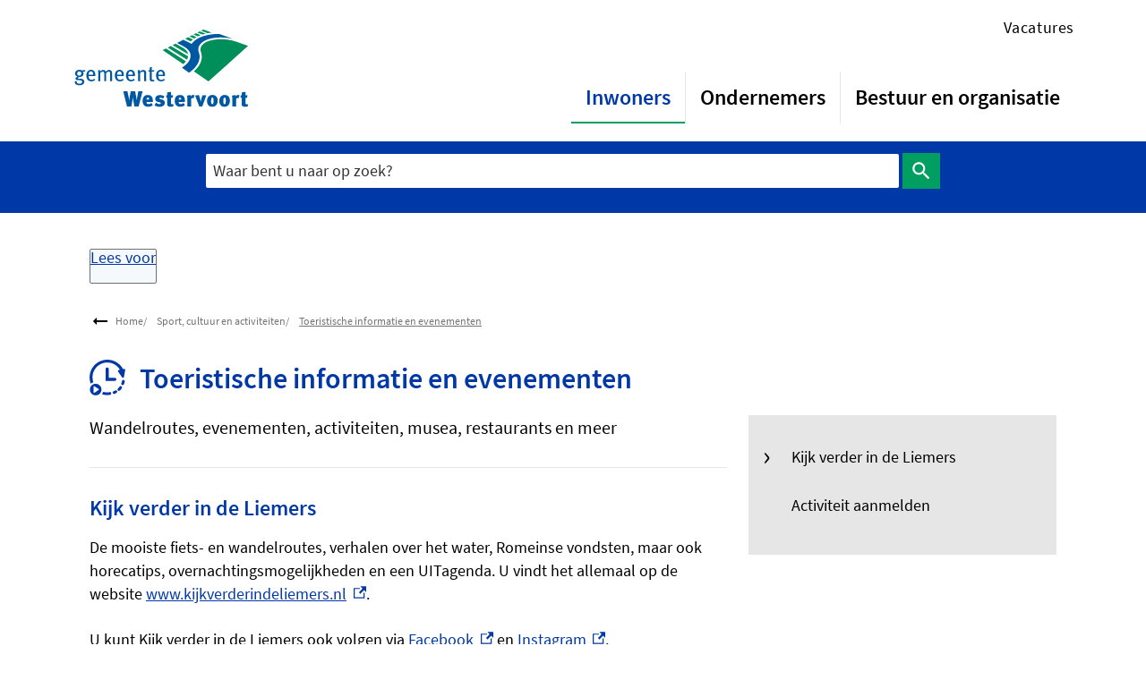

--- FILE ---
content_type: text/html; charset=utf-8
request_url: https://www.westervoort.nl/toeristische-informatie-en-evenementen
body_size: 9367
content:
<!DOCTYPE html><html lang="nl"><head><meta charSet="utf-8"/><meta name="viewport" content="width=device-width"/><link rel="shortcut icon" href="/images/favicon530e5acf04d57f4d.ico"/><title>Toeristische informatie en evenementen | Westervoort</title><meta name="description" content="Wandelroutes, evenementen, activiteiten, musea, restaurants en meer"/><meta property="og:title" content="Toeristische informatie en evenementen"/><meta property="og:type" content="Pagina"/><meta property="og:url" content="https://www.westervoort.nl/toeristische-informatie-en-evenementen"/><meta property="og:logo" content="https://www.westervoort.nl/images/logo9a6c132260d7c5d3.svg"/><meta property="og:image:width" content="1280"/><meta property="og:image:height" content="670"/><meta property="og:site_name" content="Westervoort"/><meta property="og:locale" content="nl"/><meta name="twitter:card" content="summary_large_image"/><meta name="twitter:title" content="Toeristische informatie en evenementen"/><meta name="twitter:description" content="Wandelroutes, evenementen, activiteiten, musea, restaurants en meer"/><link rel="dns-prefetch" href="//cdn1.readspeaker.com"/><link rel="prefetch" href="https://cdn1.readspeaker.com/script/13020/webReader/webReader.js?pids=wr"/><script>// Load Silktide script
var script = document.createElement('script');
script.src = 'https://analytics.silktide.com/f9455b59ec32f5586c9e43602a5dde12.js';
script.defer = true;
document.head.appendChild(script);

// Initialize Silktide
(function (s,i,l,k,y) {
  s[i] = s[i] || y;
  s[l] = s[l] || [];
  s[k] = function(e, p) { p = p || {}; p.event = e; p.time = Date.now(); s[l].push(p); };
  s[k]('page_load');
})(window, 'stConfig', 'stEvents', 'silktide', {});</script><meta name="next-head-count" content="9"/><link rel="preload" href="/_next/static/css/3a0523ecd1a05ffd.css" as="style"/><link rel="stylesheet" href="/_next/static/css/3a0523ecd1a05ffd.css" data-n-g=""/><noscript data-n-css=""></noscript><script defer="" nomodule="" src="/_next/static/chunks/polyfills-c67a75d1b6f99dc8.js"></script><script src="/_next/static/chunks/webpack-d9bff7b1e856b402.js" defer=""></script><script src="/_next/static/chunks/framework-4507e49ee810f60a.js" defer=""></script><script src="/_next/static/chunks/main-7dd36dfc939f95dd.js" defer=""></script><script src="/_next/static/chunks/pages/_app-fc6b0c7fff461812.js" defer=""></script><script src="/_next/static/chunks/17190-99c834aa44aeaf6d.js" defer=""></script><script src="/_next/static/chunks/pages/%5B...path%5D-53a03b82e94f4a48.js" defer=""></script><script src="/_next/static/e199983c/_buildManifest.js" defer=""></script><script src="/_next/static/e199983c/_ssgManifest.js" defer=""></script><style id="custom-server-side">html { visibility: hidden; }</style><div><style data-emotion="css "></style></div></head><body class=""><script type="application/javascript">performance.mark("body-start")</script><script type="application/javascript">performance.mark("main-start")</script><div id="__next" data-reactroot=""><div><a href="#main_content" class="skip-link-focus" tabindex="-1" aria-hidden="true">Overslaan en naar de inhoud gaan</a><a href="#main_content" class="skip-link" tabindex="0">Overslaan en naar de inhoud gaan</a><div><style>
.block_news_teaser ul li:not(:first-child) .MuiGrid-root.MuiGrid-item.MuiGrid-grid-sm-7 {
	align-items: baseline;
}
</style>
<style media="all and (min-width: 959.95px)">
    .block_news_teaser ul li .MuiTypography-h3 {
	display: flex;
	padding-inline: 1rem 0;
}
</style> </div><div class="jss1 page-type-task"><header class="jss5 hero-has-no-image hero-has-menu  header"><div class="jss17  wrapper"><div class="MuiToolbar-root MuiToolbar-regular jss7 css-2pwxtq"><div class="jss10 MuiBox-root css-0"><a class="MuiTypography-root MuiTypography-inherit MuiLink-root MuiLink-underlineHover undefined jss30 undefined css-zzkvfp" href="/" aria-current="false"><img src="/images/logo9a6c132260d7c5d3.svg" alt="Logo van Westervoort dat doorverwijst naar de homepage van Westervoort" width="200" height="92"/></a></div><div class="jss20 closed MuiBox-root css-1pi1f1i" id="navigation-container"><nav class="jss31 jss33 MuiBox-root css-0" role="navigation" aria-labelledby="primary-navigation" data-testid="navigation"><ul class="MuiList-root MuiList-padding jss36 jss40 css-1ontqvh" id="primary-navigation"><li class="MuiListItem-root MuiListItem-padding jss37 jss41 active css-dcs6zc"><a class="MuiTypography-root MuiTypography-inherit MuiLink-root MuiLink-underlineHover jss38 jss30 undefined css-zzkvfp" href="/inwoners" aria-current="false">Inwoners</a></li><li class="MuiListItem-root MuiListItem-padding jss37 jss41 not-active css-dcs6zc"><a class="MuiTypography-root MuiTypography-inherit MuiLink-root MuiLink-underlineHover jss38 jss30 undefined css-zzkvfp" href="/ondernemers" aria-current="false">Ondernemers</a></li><li class="MuiListItem-root MuiListItem-padding jss37 jss41 not-active css-dcs6zc"><a class="MuiTypography-root MuiTypography-inherit MuiLink-root MuiLink-underlineHover jss38 jss30 undefined css-zzkvfp" href="/bestuur-en-organisatie" aria-current="false">Bestuur en organisatie</a></li></ul></nav><nav class="jss31 jss34 MuiBox-root css-0" role="navigation" aria-labelledby="secondary-navigation" data-testid="navigation"><ul class="MuiList-root MuiList-padding jss36 jss42 css-1ontqvh" id="secondary-navigation"><li class="MuiListItem-root MuiListItem-padding jss37 jss43 not-active css-dcs6zc"><a class="MuiTypography-root MuiTypography-inherit MuiLink-root MuiLink-underlineHover jss38 jss30 undefined css-1v2r663" href="/werken-bij-de-gemeente" aria-current="false">Vacatures</a></li></ul></nav></div></div></div></header><section class="jss48 hero-image has-no-image MuiBox-root css-8atqhb" aria-label="Header image"><div class="MuiContainer-root MuiContainer-maxWidthSm jss50 search-container css-tf0dwy"><form class="jss53"><div class="visually-hidden" role="status" aria-live="polite"></div><div class="MuiAutocomplete-root jss54 MuiAutocomplete-fullWidth css-5xgjxw" aria-label="Zoekveld"><div class="MuiFormControl-root MuiFormControl-fullWidth MuiTextField-root jss62 css-feqhe6" data-testid="searchbox-input"><label class="MuiFormLabel-root MuiInputLabel-root MuiInputLabel-formControl MuiInputLabel-animated MuiInputLabel-shrink MuiInputLabel-sizeMedium MuiInputLabel-standard MuiFormLabel-colorPrimary MuiInputLabel-root MuiInputLabel-formControl MuiInputLabel-animated MuiInputLabel-shrink MuiInputLabel-sizeMedium MuiInputLabel-standard css-9mo1xg" data-shrink="true" for="fac-searchbox" id="fac-searchbox-label">Waar bent u naar op zoek?</label><div class="MuiInputBase-root MuiInput-root MuiInput-underline MuiInputBase-colorPrimary MuiInputBase-fullWidth MuiInputBase-formControl MuiAutocomplete-inputRoot css-1o8euvi"><input type="text" aria-invalid="false" autoComplete="off" id="fac-searchbox" placeholder="Waar bent u naar op zoek?" value="" class="MuiInputBase-input MuiInput-input MuiAutocomplete-input MuiAutocomplete-inputFocused css-mnn31" aria-autocomplete="both" aria-expanded="false" autoCapitalize="none" spellcheck="false" role="combobox"/></div></div></div><button class="MuiButtonBase-root MuiButton-root MuiButton-outlined MuiButton-outlinedPrimary MuiButton-sizeMedium MuiButton-outlinedSizeMedium MuiButton-colorPrimary MuiButton-root MuiButton-outlined MuiButton-outlinedPrimary MuiButton-sizeMedium MuiButton-outlinedSizeMedium MuiButton-colorPrimary jss63 css-1xt6ae0" tabindex="0" type="submit" data-testid="searchbox-button">Zoeken<span class="MuiButton-icon MuiButton-endIcon MuiButton-iconSizeMedium css-1n4a93h"><svg class="MuiSvgIcon-root MuiSvgIcon-fontSizeInherit css-1cw4hi4" focusable="false" aria-hidden="true" viewBox="0 0 24 24" data-testid="SearchIcon"><path d="M15.5 14h-.79l-.28-.27C15.41 12.59 16 11.11 16 9.5 16 5.91 13.09 3 9.5 3S3 5.91 3 9.5 5.91 16 9.5 16c1.61 0 3.09-.59 4.23-1.57l.27.28v.79l5 4.99L20.49 19zm-6 0C7.01 14 5 11.99 5 9.5S7.01 5 9.5 5 14 7.01 14 9.5 11.99 14 9.5 14"></path></svg></span></button></form></div></section><section class="jss65 read_speaker rs_skip" role="toolbar"><div id="readspeaker_button" class="jss66 rs_skip rsbtn rs_preserve container"><a class="rsbtn_play" rel="nofollow" title="Laat de tekst voorlezen met ReadSpeaker webReader" href="//app-eu.readspeaker.com/cgi-bin/rsent?customerid=13020&amp;lang=nl_nl&amp;readid=main_content&amp;url="><span class="rsbtn_left rsimg rspart"><span class="rsbtn_text"><span>Lees voor</span></span></span><span class="rsbtn_right rsimg rsplay rspart"></span></a></div></section><main id="main_content" class="jss17 jss4 page-type-task wrapper"><div id="breadcrumb-container"><ul class="jss67 breadcrumbs"><svg class="MuiSvgIcon-root MuiSvgIcon-fontSizeMedium jss72 css-vubbuv" focusable="false" aria-hidden="true" viewBox="0 0 24 24" data-testid="ArrowRightAltIcon"><path d="M16.01 11H4v2h12.01v3L20 12l-3.99-4z"></path></svg><li class="jss69"><a class="MuiTypography-root MuiTypography-inherit MuiLink-root MuiLink-underlineHover jss70 jss30 undefined css-zzkvfp" href="/" aria-current="false">Home</a></li><li class="jss69"><a class="MuiTypography-root MuiTypography-inherit MuiLink-root MuiLink-underlineHover jss70 jss30 undefined css-zzkvfp" href="/sport-cultuur-en-activiteiten" aria-current="false">Sport, cultuur en activiteiten</a></li><li class="jss69"><a href="#" class="jss70" aria-current="page">Toeristische informatie en evenementen</a></li></ul></div><h1 class="jss74"><svg xmlns="http://www.w3.org/2000/svg" width="1em" height="1em" viewBox="0 0 35.1 35.2" class="jss75 rs_skip" aria-hidden="true"><title>leisure icon</title><path fill="currentColor" d="M17.3 7.6c-.8 0-1.5.7-1.5 1.5v11.7h8.9c.8.1 1.5-.5 1.6-1.3s-.5-1.5-1.3-1.6h-6.2V9c-.1-.7-.7-1.4-1.5-1.4"></path><path fill="currentColor" d="m34 9-1.1.3C28.3.7 17.7-2.5 9.2 2.1 3.5 5.1 0 11 0 17.5c0 2.1.4 4.2 1.1 6.1.8-.6 1.6-1.1 2.6-1.4C1 14.6 5 6.3 12.5 3.6c6.5-2.3 13.8.3 17.3 6.3l-1.2.3c-.5.1-.8.7-.7 1.2 0 .1.1.2.1.3l4 5.7c.3.4 1 .5 1.4.2.2-.1.3-.3.4-.6l1.2-6.9c.1-.5-.3-1-.9-1.1 0-.1 0-.1-.1 0M19.8 31.9c-1.1.2-2.2.3-3.4.2-1 0-2-.2-3-.5l-.6 1.2-.6 1.2c1.3.5 2.6.7 4 .8h.8c1 0 2.1-.1 3.1-.2.8-.1 1.3-.8 1.1-1.6s-.6-1.2-1.4-1.1m5.4-1.6c-.5.3-1.1.6-1.7.8-.7.3-1 1.1-.7 1.8s1.1 1 1.8.7 1.3-.6 1.9-1 .9-1.2.5-1.8c-.3-.6-1.1-.8-1.8-.5m4.3-3.8c-.5.7-1 1.3-1.6 1.9-.5.5-.6 1.4-.1 1.9.3.3.6.4 1 .4.3 0 .7-.1.9-.3.8-.7 1.4-1.5 2-2.3.4-.6.3-1.5-.4-1.9-.5-.4-1.4-.3-1.8.3m4-6.6c-.7-.2-1.4.3-1.6 1-.2.8-.4 1.5-.7 2.3-.2.7.1 1.5.8 1.7.1.1.3.1.5.1.6 0 1.1-.4 1.3-.9.3-.8.6-1.7.8-2.6.1-.7-.4-1.4-1.1-1.6M6 23.7c-3.2 0-5.7 2.6-5.7 5.7s2.6 5.7 5.7 5.7 5.7-2.6 5.7-5.7-2.6-5.7-5.7-5.7m2.9 6-4 2.8c-.1.1-.2.1-.4.1-.4 0-.6-.3-.7-.6v-5.3c0-.4.3-.7.7-.6.1 0 .2 0 .3.1l4 2.5c.2.1.3.3.3.5s-.1.4-.2.5"></path></svg><span>Toeristische informatie en evenementen</span></h1><div class="MuiGrid2-root MuiGrid2-container MuiGrid2-direction-xs-row MuiGrid2-spacing-xs-3 css-v57kt1"><div class="MuiGrid2-root MuiGrid2-direction-xs-row MuiGrid2-grid-md-4 MuiGrid2-grid-xs-12 section-menu--right css-1qjamfd"><div class="jss77"><div class="jss17  wrapper"><ul class="section_menu_list closed"><li class="jss79"><a href="#section-605">Kijk verder in de Liemers</a></li><li class="jss79"><a href="#section-1932">Activiteit aanmelden</a></li></ul><svg class="MuiSvgIcon-root MuiSvgIcon-fontSizeMedium jss81 rs_skip css-vubbuv" focusable="false" aria-hidden="true" viewBox="0 0 24 24" data-testid="KeyboardArrowDownIcon"><path d="M7.41 8.59 12 13.17l4.59-4.58L18 10l-6 6-6-6z"></path></svg></div></div><div class="stickyTrigger jss78"></div></div><div class="MuiGrid2-root MuiGrid2-direction-xs-row MuiGrid2-grid-md-8 MuiGrid2-grid-xs-12 css-roa3a3"><div class="task-intro"><div class="intro-section-test-container"><div class="retain-text task-introduction"><div class="jss82 component-richtext">Wandelroutes, evenementen, activiteiten, musea, restaurants en meer</div></div></div></div><section class="jss83" id="section-605"><h2 class="jss84 section-title">Kijk verder in de Liemers</h2><div class="MuiGrid2-root MuiGrid2-container MuiGrid2-direction-xs-row MuiGrid2-spacing-xs-3 jss85 grid-image-update-order css-v57kt1"><div class="MuiGrid2-root MuiGrid2-direction-xs-row MuiGrid2-grid-xs-12 MuiGrid2-grid-sm-12 css-1goqavo" data-testid="grid-item-text"><div class="jss82 component-richtext"><p>De mooiste fiets- en wandelroutes, verhalen over het water, Romeinse vondsten, maar ook horecatips, overnachtingsmogelijkheden en een UITagenda. U vindt het allemaal op de website <a class="MuiTypography-root MuiTypography-inherit MuiLink-root MuiLink-underlineHover undefined jss30 undefined css-zzkvfp" href="https://eur05.safelinks.protection.outlook.com/?url=http%3A%2F%2Fwww.kijkverderindeliemers.nl%2F&amp;data=05%7C01%7CJ.Regouin%401stroom.nl%7Cf708537f60084fe5ccb208db5b78798d%7Ce594712132a14cdf914abe3f48c85097%7C0%7C0%7C638204345218927763%7CUnknown%7CTWFpbGZsb3d8eyJWIjoiMC4wLjAwMDAiLCJQIjoiV2luMzIiLCJBTiI6Ik1haWwiLCJXVCI6Mn0%3D%7C3000%7C%7C%7C&amp;sdata=3FKauqmbnzC7%2FjBcjKZvF71LM%2FwjLqYrVLDgYLHHNpY%3D&amp;reserved=0" aria-label="www.kijkverderindeliemers.nl, externe link" aria-current="false">www.kijkverderindeliemers.nl<span class="external-link-container"><svg xmlns="http://www.w3.org/2000/svg" class="external-link-icon MuiSvgIcon-root" viewBox="0 0 24 24" width="1em" height="1em"><title>Externe link icoon</title><path fill="currentColor" d="M21 13v10H0V4h12v2H2v15h17v-8zm3-12H13.01l4.04 4-6.98 7.07 2.83 2.83 6.97-7.07L24 12z" shape-rendering="geometricPrecision"></path></svg></span></a>.</p><p>U kunt Kijk verder in de Liemers ook volgen via <a class="MuiTypography-root MuiTypography-inherit MuiLink-root MuiLink-underlineHover undefined jss30 undefined css-zzkvfp" href="https://eur05.safelinks.protection.outlook.com/?url=https%3A%2F%2Fwww.facebook.com%2Fkijkverderindeliemers&amp;data=05%7C01%7CJ.Regouin%401stroom.nl%7Cf708537f60084fe5ccb208db5b78798d%7Ce594712132a14cdf914abe3f48c85097%7C0%7C0%7C638204345218927763%7CUnknown%7CTWFpbGZsb3d8eyJWIjoiMC4wLjAwMDAiLCJQIjoiV2luMzIiLCJBTiI6Ik1haWwiLCJXVCI6Mn0%3D%7C3000%7C%7C%7C&amp;sdata=IAQ%2FoJNN5VKqig5NNikl0JqI9MSkuPqqfaC3lYCfTgQ%3D&amp;reserved=0" aria-label="Facebook, externe link" aria-current="false">Facebook<span class="external-link-container"><svg xmlns="http://www.w3.org/2000/svg" class="external-link-icon MuiSvgIcon-root" viewBox="0 0 24 24" width="1em" height="1em"><title>Externe link icoon</title><path fill="currentColor" d="M21 13v10H0V4h12v2H2v15h17v-8zm3-12H13.01l4.04 4-6.98 7.07 2.83 2.83 6.97-7.07L24 12z" shape-rendering="geometricPrecision"></path></svg></span></a> en <a class="MuiTypography-root MuiTypography-inherit MuiLink-root MuiLink-underlineHover undefined jss30 undefined css-zzkvfp" href="https://eur05.safelinks.protection.outlook.com/?url=https%3A%2F%2Fwww.instagram.com%2Fkijkverderindeliemers.nl%2F&amp;data=05%7C01%7CJ.Regouin%401stroom.nl%7Cf708537f60084fe5ccb208db5b78798d%7Ce594712132a14cdf914abe3f48c85097%7C0%7C0%7C638204345218927763%7CUnknown%7CTWFpbGZsb3d8eyJWIjoiMC4wLjAwMDAiLCJQIjoiV2luMzIiLCJBTiI6Ik1haWwiLCJXVCI6Mn0%3D%7C3000%7C%7C%7C&amp;sdata=MwfA%2BqaR5G9ywexydhDt1dz4lJGjAVY5ZVbXoeO37To%3D&amp;reserved=0" aria-label="Instagram, externe link" aria-current="false">Instagram<span class="external-link-container"><svg xmlns="http://www.w3.org/2000/svg" class="external-link-icon MuiSvgIcon-root" viewBox="0 0 24 24" width="1em" height="1em"><title>Externe link icoon</title><path fill="currentColor" d="M21 13v10H0V4h12v2H2v15h17v-8zm3-12H13.01l4.04 4-6.98 7.07 2.83 2.83 6.97-7.07L24 12z" shape-rendering="geometricPrecision"></path></svg></span></a>.</p></div></div></div></section><section class="jss83" id="section-1932"><h2 class="jss84 section-title">Activiteit aanmelden</h2><div class="MuiGrid2-root MuiGrid2-container MuiGrid2-direction-xs-row MuiGrid2-spacing-xs-3 jss85 grid-image-update-order css-v57kt1"><div class="MuiGrid2-root MuiGrid2-direction-xs-row MuiGrid2-grid-xs-12 MuiGrid2-grid-sm-12 css-1goqavo" data-testid="grid-item-text"><div class="jss82 component-richtext"><p>Op de Zuidelijke Parallelweg, ter hoogte van het station, staat een lichtkrant voor de aankondiging van activiteiten en evenementen in Westervoort. Wilt u een activiteit aanmelden? Dit kan via <a class="MuiTypography-root MuiTypography-inherit MuiLink-root MuiLink-underlineHover undefined jss30 undefined css-zzkvfp" href="https://formulieren.westervoort.nl/activiteit-voor-de-lichtkrant-melden/startpagina" aria-label="dit formulier, externe link" aria-current="false">dit formulier<span class="external-link-container"><svg xmlns="http://www.w3.org/2000/svg" class="external-link-icon MuiSvgIcon-root" viewBox="0 0 24 24" width="1em" height="1em"><title>Externe link icoon</title><path fill="currentColor" d="M21 13v10H0V4h12v2H2v15h17v-8zm3-12H13.01l4.04 4-6.98 7.07 2.83 2.83 6.97-7.07L24 12z" shape-rendering="geometricPrecision"></path></svg></span></a>.</p></div></div></div></section></div></div></main><div class="gm-sidebar"></div><footer class="jss88"><div class="jss17  wrapper"><div class="MuiGrid-root MuiGrid-container jss89 css-1d3bbye" data-testid="footer-grid"><div class="jss90"><div class="jss82 component-richtext"><div class="pt pt--text">

<div class="text-long"><h2>Afspraak maken</h2><p>U bent welkom in het gemeentehuis. Wij helpen u graag goed. Daarom werken wij alleen op <a class="MuiTypography-root MuiTypography-inherit MuiLink-root MuiLink-underlineHover undefined jss30 undefined css-zzkvfp" href="https://westervoort.mijnafspraakmaken.nl/" aria-label="afspraak, externe link" aria-current="false">afspraak<span class="external-link-container"><svg xmlns="http://www.w3.org/2000/svg" class="external-link-icon MuiSvgIcon-root" viewBox="0 0 24 24" width="1em" height="1em"><title>Externe link icoon</title><path fill="currentColor" d="M21 13v10H0V4h12v2H2v15h17v-8zm3-12H13.01l4.04 4-6.98 7.07 2.83 2.83 6.97-7.07L24 12z" shape-rendering="geometricPrecision"></path></svg></span></a>.</p><p>Het gemeentehuis is dagelijks geopend en dit zijn de openingstijden:</p><ul><li>Maandag t/m donderdag: 8.00 - 12.00 uur <br/>en van 13.00 - 16.00 uur</li><li>Vrijdag: 8.00 -12.00 uur</li><li>Hiernaast op de maandagavond, in de oneven weken, van 18.00 - 20.00 uur.</li></ul></div>
</div></div></div><div class="jss90"><div class="jss82 component-richtext"><div class="pt pt--text">

<div class="text-long"><h2>Neem contact met ons op</h2><p>Heeft u een vraag of opmerking? Vul het <a class="MuiTypography-root MuiTypography-inherit MuiLink-root MuiLink-underlineHover undefined jss30 undefined css-zzkvfp" href="https://formulieren.westervoort.nl/contactformulier/" aria-label="contactformulier, externe link" aria-current="false">contactformulier<span class="external-link-container"><svg xmlns="http://www.w3.org/2000/svg" class="external-link-icon MuiSvgIcon-root" viewBox="0 0 24 24" width="1em" height="1em"><title>Externe link icoon</title><path fill="currentColor" d="M21 13v10H0V4h12v2H2v15h17v-8zm3-12H13.01l4.04 4-6.98 7.07 2.83 2.83 6.97-7.07L24 12z" shape-rendering="geometricPrecision"></path></svg></span></a> in.</p><h2>Bereikbaarheid KlantContactCentrum</h2><ul><li>Maandag t/m donderdag: 8.00 - 16.00 uur</li><li>Vrijdag: 8.00 - 12.30 uur</li><li>Telefoon: <a class="MuiTypography-root MuiTypography-inherit MuiLink-root MuiLink-underlineHover undefined jss30 undefined css-zzkvfp" href="tel:0263179911" aria-current="false">(026) 317 99 11</a></li><li>WhatsApp: <a class="MuiTypography-root MuiTypography-inherit MuiLink-root MuiLink-underlineHover undefined jss30 undefined css-zzkvfp" href="https://api.whatsapp.com/send?phone=31631961483" aria-label="(06) 31 96 14 83, externe link" aria-current="false">(06) 31 96 14 83<span class="external-link-container"><svg xmlns="http://www.w3.org/2000/svg" class="external-link-icon MuiSvgIcon-root" viewBox="0 0 24 24" width="1em" height="1em"><title>Externe link icoon</title><path fill="currentColor" d="M21 13v10H0V4h12v2H2v15h17v-8zm3-12H13.01l4.04 4-6.98 7.07 2.83 2.83 6.97-7.07L24 12z" shape-rendering="geometricPrecision"></path></svg></span></a></li></ul><h2> Bereikbaarheid Sociaal Loket</h2><ul><li>Maandag t/m vrijdag: 8.30 - 12.30 uur</li></ul></div>
</div></div></div><div class="jss90"><div class="jss82 component-richtext"><div class="pt pt--text">

<div class="text-long"><h2>Bezoekadres</h2><p>Dorpsplein 1<br/>6931 CZ Westervoort</p><h2>Postadres</h2><p>Postbus 40<br/>6930 AA Westervoort</p><h2>E-mailadres</h2><p><a class="MuiTypography-root MuiTypography-inherit MuiLink-root MuiLink-underlineHover undefined jss30 undefined css-zzkvfp" href="mailto:gemeente@westervoort.nl" aria-current="false">gemeente@westervoort.nl</a></p><h2>Telefoonnummer </h2><p>(026) 317 99 11</p><p>Blijf op de hoogte en volg ons online</p></div>
</div></div><div class="jss95"><h2 class="MuiTypography-root MuiTypography-h2 css-1d6bxcd">We zijn ook bereikbaar via</h2><ul class="jss91" data-testid="social-links"><li class="jss92"><a class="MuiTypography-root MuiTypography-inherit MuiLink-root MuiLink-underlineHover jss93 social-link--facebook jss30 undefined css-zzkvfp" href="https://www.facebook.com/GemeenteWestervoort" aria-label="Facebook, externe link" aria-current="false"><svg class="MuiSvgIcon-root MuiSvgIcon-fontSizeMedium css-vubbuv" focusable="false" aria-hidden="true" viewBox="0 0 24 24" data-testid="FacebookIcon"><path d="M5 3h14a2 2 0 0 1 2 2v14a2 2 0 0 1-2 2H5a2 2 0 0 1-2-2V5a2 2 0 0 1 2-2m13 2h-2.5A3.5 3.5 0 0 0 12 8.5V11h-2v3h2v7h3v-7h3v-3h-3V9a1 1 0 0 1 1-1h2V5z"></path></svg><span class="jss94">Facebook</span><span class="external-link-container"><svg xmlns="http://www.w3.org/2000/svg" class="external-link-icon MuiSvgIcon-root" viewBox="0 0 24 24" width="1em" height="1em"><title>Externe link icoon</title><path fill="currentColor" d="M21 13v10H0V4h12v2H2v15h17v-8zm3-12H13.01l4.04 4-6.98 7.07 2.83 2.83 6.97-7.07L24 12z" shape-rendering="geometricPrecision"></path></svg></span></a></li><li class="jss92"><a class="MuiTypography-root MuiTypography-inherit MuiLink-root MuiLink-underlineHover jss93 social-link--twitter jss30 undefined css-zzkvfp" href="https://twitter.com/Westervoort" aria-label="X, externe link" aria-current="false"><svg aria-hidden="true" class="MuiSvgIcon-root" viewBox="0 0 40 40" width="1em" height="1em"><path fill="currentColor" d="M22.86 17.7 34.03 5h-2.65l-9.7 11.03L13.93 5H5l11.71 16.68L5 35h2.65l10.24-11.65L26.07 35H35M8.6 6.95h4.07l18.7 26.2h-4.06"></path></svg><span class="jss94">X</span><span class="external-link-container"><svg xmlns="http://www.w3.org/2000/svg" class="external-link-icon MuiSvgIcon-root" viewBox="0 0 24 24" width="1em" height="1em"><title>Externe link icoon</title><path fill="currentColor" d="M21 13v10H0V4h12v2H2v15h17v-8zm3-12H13.01l4.04 4-6.98 7.07 2.83 2.83 6.97-7.07L24 12z" shape-rendering="geometricPrecision"></path></svg></span></a></li><li class="jss92"><a class="MuiTypography-root MuiTypography-inherit MuiLink-root MuiLink-underlineHover jss93 social-link--linkedin jss30 undefined css-zzkvfp" href="https://nl.linkedin.com/company/gemeente-westervoort" aria-label="LinkedIn, externe link" aria-current="false"><svg class="MuiSvgIcon-root MuiSvgIcon-fontSizeMedium css-vubbuv" focusable="false" aria-hidden="true" viewBox="0 0 24 24" data-testid="LinkedInIcon"><path d="M19 3a2 2 0 0 1 2 2v14a2 2 0 0 1-2 2H5a2 2 0 0 1-2-2V5a2 2 0 0 1 2-2h14m-.5 15.5v-5.3a3.26 3.26 0 0 0-3.26-3.26c-.85 0-1.84.52-2.32 1.3v-1.11h-2.79v8.37h2.79v-4.93c0-.77.62-1.4 1.39-1.4a1.4 1.4 0 0 1 1.4 1.4v4.93h2.79M6.88 8.56a1.68 1.68 0 0 0 1.68-1.68c0-.93-.75-1.69-1.68-1.69a1.69 1.69 0 0 0-1.69 1.69c0 .93.76 1.68 1.69 1.68m1.39 9.94v-8.37H5.5v8.37h2.77z"></path></svg><span class="jss94">LinkedIn</span><span class="external-link-container"><svg xmlns="http://www.w3.org/2000/svg" class="external-link-icon MuiSvgIcon-root" viewBox="0 0 24 24" width="1em" height="1em"><title>Externe link icoon</title><path fill="currentColor" d="M21 13v10H0V4h12v2H2v15h17v-8zm3-12H13.01l4.04 4-6.98 7.07 2.83 2.83 6.97-7.07L24 12z" shape-rendering="geometricPrecision"></path></svg></span></a></li><li class="jss92"><a class="MuiTypography-root MuiTypography-inherit MuiLink-root MuiLink-underlineHover jss93 social-link--youtube jss30 undefined css-zzkvfp" href="https://www.youtube.com/channel/UCNlAi4CRsJrP2E0yFN2EbDw" aria-label="YouTube, externe link" aria-current="false"><svg class="MuiSvgIcon-root MuiSvgIcon-fontSizeMedium css-vubbuv" focusable="false" aria-hidden="true" viewBox="0 0 24 24" data-testid="YouTubeIcon"><path d="M10 15l5.19-3L10 9v6m11.56-7.83c.13.47.22 1.1.28 1.9.07.8.1 1.49.1 2.09L22 12c0 2.19-.16 3.8-.44 4.83-.25.9-.83 1.48-1.73 1.73-.47.13-1.33.22-2.65.28-1.3.07-2.49.1-3.59.1L12 19c-4.19 0-6.8-.16-7.83-.44-.9-.25-1.48-.83-1.73-1.73-.13-.47-.22-1.1-.28-1.9-.07-.8-.1-1.49-.1-2.09L2 12c0-2.19.16-3.8.44-4.83.25-.9.83-1.48 1.73-1.73.47-.13 1.33-.22 2.65-.28 1.3-.07 2.49-.1 3.59-.1L12 5c4.19 0 6.8.16 7.83.44.9.25 1.48.83 1.73 1.73z"></path></svg><span class="jss94">YouTube</span><span class="external-link-container"><svg xmlns="http://www.w3.org/2000/svg" class="external-link-icon MuiSvgIcon-root" viewBox="0 0 24 24" width="1em" height="1em"><title>Externe link icoon</title><path fill="currentColor" d="M21 13v10H0V4h12v2H2v15h17v-8zm3-12H13.01l4.04 4-6.98 7.07 2.83 2.83 6.97-7.07L24 12z" shape-rendering="geometricPrecision"></path></svg></span></a></li><li class="jss92"><a class="MuiTypography-root MuiTypography-inherit MuiLink-root MuiLink-underlineHover jss93 social-link--instagram jss30 undefined css-zzkvfp" href="https://www.instagram.com/gemeente_westervoort/" aria-label="Instagram, externe link" aria-current="false"><svg class="MuiSvgIcon-root MuiSvgIcon-fontSizeMedium css-vubbuv" focusable="false" aria-hidden="true" viewBox="0 0 24 24" data-testid="InstagramIcon"><path d="M7.8 2h8.4C19.4 2 22 4.6 22 7.8v8.4a5.8 5.8 0 0 1-5.8 5.8H7.8C4.6 22 2 19.4 2 16.2V7.8A5.8 5.8 0 0 1 7.8 2m-.2 2A3.6 3.6 0 0 0 4 7.6v8.8C4 18.39 5.61 20 7.6 20h8.8a3.6 3.6 0 0 0 3.6-3.6V7.6C20 5.61 18.39 4 16.4 4H7.6m9.65 1.5a1.25 1.25 0 0 1 1.25 1.25A1.25 1.25 0 0 1 17.25 8 1.25 1.25 0 0 1 16 6.75a1.25 1.25 0 0 1 1.25-1.25M12 7a5 5 0 0 1 5 5 5 5 0 0 1-5 5 5 5 0 0 1-5-5 5 5 0 0 1 5-5m0 2a3 3 0 0 0-3 3 3 3 0 0 0 3 3 3 3 0 0 0 3-3 3 3 0 0 0-3-3z"></path></svg><span class="jss94">Instagram</span><span class="external-link-container"><svg xmlns="http://www.w3.org/2000/svg" class="external-link-icon MuiSvgIcon-root" viewBox="0 0 24 24" width="1em" height="1em"><title>Externe link icoon</title><path fill="currentColor" d="M21 13v10H0V4h12v2H2v15h17v-8zm3-12H13.01l4.04 4-6.98 7.07 2.83 2.83 6.97-7.07L24 12z" shape-rendering="geometricPrecision"></path></svg></span></a></li></ul></div></div></div><div class="jss96"><div class="jss97"><nav class="jss31 jss32 MuiBox-root css-0" role="navigation" aria-labelledby="footer-navigation" data-testid="navigation"><ul class="MuiList-root MuiList-padding jss36 jss99 css-1ontqvh" id="footer-navigation"><li class="MuiListItem-root MuiListItem-padding jss37 jss100 not-active css-dcs6zc"><a class="MuiTypography-root MuiTypography-inherit MuiLink-root MuiLink-underlineHover jss38 jss30 undefined css-1iptdx1" href="/cookies" aria-current="false">Cookies</a></li><li class="MuiListItem-root MuiListItem-padding jss37 jss100 not-active css-dcs6zc"><a class="MuiTypography-root MuiTypography-inherit MuiLink-root MuiLink-underlineHover jss38 jss30 undefined css-1iptdx1" href="/digitale-toegankelijkheid" aria-current="false">Digitale toegankelijkheid</a></li><li class="MuiListItem-root MuiListItem-padding jss37 jss100 not-active css-dcs6zc"><a class="MuiTypography-root MuiTypography-inherit MuiLink-root MuiLink-underlineHover jss38 jss30 undefined css-1iptdx1" href="/privacy" aria-current="false">Privacy</a></li><li class="MuiListItem-root MuiListItem-padding jss37 jss100 not-active css-dcs6zc"><a class="MuiTypography-root MuiTypography-inherit MuiLink-root MuiLink-underlineHover jss38 jss30 undefined css-1iptdx1" href="/proclaimer" aria-current="false">Proclaimer</a></li><li class="MuiListItem-root MuiListItem-padding jss37 jss100 not-active css-dcs6zc"><a class="MuiTypography-root MuiTypography-inherit MuiLink-root MuiLink-underlineHover jss38 jss30 undefined css-1iptdx1" href="/responsible-disclosure" aria-current="false">Responsible disclosure</a></li></ul></nav></div><div class="jss98" data-testid="copyright">© <!-- -->2026 Westervoort</div></div></div></footer></div><script src="https://cdn1.readspeaker.com/script/13020/webReader/webReader.js?pids=wr"></script><div><script async src="https://siteimproveanalytics.com/js/siteanalyze_6165376.js"></script></div></div></div><script type="application/javascript">performance.mark("main-end")</script><script type="application/javascript">performance.mark("next-scripts-body-start")</script><script id="__NEXT_DATA__" type="application/json">{"props":{"pageProps":{"page":{"theme":"","logo":null,"deepl":{"__typename":"DeepL","enabled":null},"expoints":{"__typename":"Expoints","enabled":null,"key":null,"customerId":null,"testMode":null},"metatags":[],"languages":[{"__typename":"Language","label":"Nederlands","langcode":"nl"}],"siteName":"Westervoort","welcomeText":null,"menu":{"__typename":"HeaderMenu","id":"dvg-header","name":"Header","items":[{"__typename":"MenuItem","description":"Vacatures en informatie over de gemeente als werkgever","icon":"dvg_task_icons-icon-default","label":"Vacatures","url":"/werken-bij-de-gemeente"}]},"headerButton":{"__typename":"Link","label":"","url":""},"frequentlyVisitedMenu":null,"search":{"__typename":"SearchBox","label":"Zoeken","placeholder":"Waar bent u naar op zoek?"},"topTasksMenu":{"__typename":"TopTasksMenu","id":"dvg-top-tasks","activeTrail":[{"__typename":"TrailItem","label":"Inwoners","url":"/inwoners"},{"__typename":"TrailItem","label":"Sport, cultuur en activiteiten","url":"/sport-cultuur-en-activiteiten"},{"__typename":"TrailItem","label":"Toeristische informatie en evenementen","url":"/toeristische-informatie-en-evenementen"}],"items":[{"__typename":"MenuItem","id":114,"label":"Inwoners","url":"/inwoners"},{"__typename":"MenuItem","id":2,"label":"Ondernemers","url":"/ondernemers"},{"__typename":"MenuItem","id":3,"label":"Bestuur en organisatie","url":"/bestuur-en-organisatie"}]},"bodyTopScriptEmbeds":"\u003cstyle\u003e\r\n.block_news_teaser ul li:not(:first-child) .MuiGrid-root.MuiGrid-item.MuiGrid-grid-sm-7 {\r\n\talign-items: baseline;\r\n}\r\n\u003c/style\u003e\r\n\u003cstyle media=\"all and (min-width: 959.95px)\"\u003e\r\n    .block_news_teaser ul li .MuiTypography-h3 {\r\n\tdisplay: flex;\r\n\tpadding-inline: 1rem 0;\r\n}\r\n\u003c/style\u003e ","scriptEmbeds":"// Load Silktide script\nvar script = document.createElement('script');\nscript.src = 'https://analytics.silktide.com/f9455b59ec32f5586c9e43602a5dde12.js';\nscript.defer = true;\ndocument.head.appendChild(script);\n\n// Initialize Silktide\n(function (s,i,l,k,y) {\n  s[i] = s[i] || y;\n  s[l] = s[l] || [];\n  s[k] = function(e, p) { p = p || {}; p.event = e; p.time = Date.now(); s[l].push(p); };\n  s[k]('page_load');\n})(window, 'stConfig', 'stEvents', 'silktide', {});","__typename":"Task","redirect":[{"__typename":"Redirect","destination":"/toeristische-informatie-en-evenementen","source":"/node/172"}],"id":172,"path":"/toeristische-informatie-en-evenementen","title":"Toeristische informatie en evenementen","metaDescription":"Wandelroutes, evenementen, activiteiten, musea, restaurants en meer","metaTitleText":null,"metaDescriptionText":null,"summaryShort":"Wandelroutes, evenementen, activiteiten, musea, restaurants en meer","summaryIntroductory":"Wandelroutes, evenementen, activiteiten, musea, restaurants en meer","excludedFromSearch":false,"customEmbedScript":null,"icon":"dvg_social_map_icons-icon-leisure","image":[],"breadcrumb":[{"__typename":"Link","label":"Home","url":"/"},{"__typename":"Link","label":"Sport, cultuur en activiteiten","url":"/sport-cultuur-en-activiteiten"},{"__typename":"Link","label":"Toeristische informatie en evenementen","url":null}],"cta":[],"relatedContent":[],"banner":[],"chatEmbedSettings":{"__typename":"ChatEmbedSettings","custom":"","usage":1},"sectionContent":[{"__typename":"ParagraphSectionContent","id":605,"title":"Kijk verder in de Liemers","content":[{"__typename":"ParagraphTextAndImage","id":604,"text":"\u003cp\u003eDe mooiste fiets- en wandelroutes, verhalen over het water, Romeinse vondsten, maar ook horecatips, overnachtingsmogelijkheden en een UITagenda. U vindt het allemaal op de website \u003ca href=\"https://eur05.safelinks.protection.outlook.com/?url=http%3A%2F%2Fwww.kijkverderindeliemers.nl%2F\u0026amp;data=05%7C01%7CJ.Regouin%401stroom.nl%7Cf708537f60084fe5ccb208db5b78798d%7Ce594712132a14cdf914abe3f48c85097%7C0%7C0%7C638204345218927763%7CUnknown%7CTWFpbGZsb3d8eyJWIjoiMC4wLjAwMDAiLCJQIjoiV2luMzIiLCJBTiI6Ik1haWwiLCJXVCI6Mn0%3D%7C3000%7C%7C%7C\u0026amp;sdata=3FKauqmbnzC7%2FjBcjKZvF71LM%2FwjLqYrVLDgYLHHNpY%3D\u0026amp;reserved=0\"\u003ewww.kijkverderindeliemers.nl\u003c/a\u003e.\u003c/p\u003e\u003cp\u003eU kunt Kijk verder in de Liemers ook volgen via \u003ca href=\"https://eur05.safelinks.protection.outlook.com/?url=https%3A%2F%2Fwww.facebook.com%2Fkijkverderindeliemers\u0026amp;data=05%7C01%7CJ.Regouin%401stroom.nl%7Cf708537f60084fe5ccb208db5b78798d%7Ce594712132a14cdf914abe3f48c85097%7C0%7C0%7C638204345218927763%7CUnknown%7CTWFpbGZsb3d8eyJWIjoiMC4wLjAwMDAiLCJQIjoiV2luMzIiLCJBTiI6Ik1haWwiLCJXVCI6Mn0%3D%7C3000%7C%7C%7C\u0026amp;sdata=IAQ%2FoJNN5VKqig5NNikl0JqI9MSkuPqqfaC3lYCfTgQ%3D\u0026amp;reserved=0\"\u003eFacebook\u003c/a\u003e en \u003ca href=\"https://eur05.safelinks.protection.outlook.com/?url=https%3A%2F%2Fwww.instagram.com%2Fkijkverderindeliemers.nl%2F\u0026amp;data=05%7C01%7CJ.Regouin%401stroom.nl%7Cf708537f60084fe5ccb208db5b78798d%7Ce594712132a14cdf914abe3f48c85097%7C0%7C0%7C638204345218927763%7CUnknown%7CTWFpbGZsb3d8eyJWIjoiMC4wLjAwMDAiLCJQIjoiV2luMzIiLCJBTiI6Ik1haWwiLCJXVCI6Mn0%3D%7C3000%7C%7C%7C\u0026amp;sdata=MwfA%2BqaR5G9ywexydhDt1dz4lJGjAVY5ZVbXoeO37To%3D\u0026amp;reserved=0\"\u003eInstagram\u003c/a\u003e.\u003c/p\u003e","image":[],"image_style":"cropped","position":"above"}]},{"__typename":"ParagraphSectionContent","id":1932,"title":"Activiteit aanmelden","content":[{"__typename":"ParagraphTextAndImage","id":1931,"text":"\u003cp\u003eOp de Zuidelijke Parallelweg, ter hoogte van het station, staat een lichtkrant voor de aankondiging van activiteiten en evenementen in Westervoort. Wilt u een activiteit aanmelden? Dit kan via \u003ca href=\"https://formulieren.westervoort.nl/activiteit-voor-de-lichtkrant-melden/startpagina\"\u003edit formulier\u003c/a\u003e.\u003c/p\u003e","image":[],"image_style":"cropped","position":"above"}]}],"readSpeaker":{"__typename":"ReadSpeakerSettings","accountId":"13020"},"tolkie":{"__typename":"TolkieSettings","enabled":false,"token":"","state":"separateButtons"},"notifications":[],"footer":{"__typename":"Footer","siteName":"Westervoort","column":[{"__typename":"FooterColumn","content":"\u003cdiv class=\"pt pt--text\"\u003e\n\n\u003cdiv class=\"text-long\"\u003e\u003ch2\u003eAfspraak maken\u003c/h2\u003e\u003cp\u003eU bent welkom in het gemeentehuis. Wij helpen u graag goed. Daarom werken wij alleen op \u003ca href=\"https://westervoort.mijnafspraakmaken.nl/\"\u003eafspraak\u003c/a\u003e.\u003c/p\u003e\u003cp\u003eHet gemeentehuis is dagelijks geopend en dit zijn de openingstijden:\u003c/p\u003e\u003cul\u003e\u003cli\u003eMaandag t/m donderdag: 8.00 - 12.00 uur\u0026nbsp;\u003cbr\u003een van 13.00 - 16.00 uur\u003c/li\u003e\u003cli\u003eVrijdag: 8.00 -12.00 uur\u003c/li\u003e\u003cli\u003eHiernaast op de maandagavond, in de oneven weken, van 18.00 - 20.00 uur.\u003c/li\u003e\u003c/ul\u003e\u003c/div\u003e\n\u003c/div\u003e"},{"__typename":"FooterColumn","content":"\u003cdiv class=\"pt pt--text\"\u003e\n\n\u003cdiv class=\"text-long\"\u003e\u003ch2\u003eNeem contact met ons op\u003c/h2\u003e\u003cp\u003eHeeft u een vraag of opmerking? Vul het \u003ca href=\"https://formulieren.westervoort.nl/contactformulier/\"\u003econtactformulier\u003c/a\u003e in.\u003c/p\u003e\u003ch2\u003eBereikbaarheid KlantContactCentrum\u003c/h2\u003e\u003cul\u003e\u003cli\u003eMaandag t/m donderdag: 8.00 - 16.00 uur\u003c/li\u003e\u003cli\u003eVrijdag: 8.00 - 12.30 uur\u003c/li\u003e\u003cli\u003eTelefoon: \u003ca href=\"tel:0263179911\"\u003e(026) 317 99 11\u003c/a\u003e\u003c/li\u003e\u003cli\u003eWhatsApp: \u003ca href=\"https://api.whatsapp.com/send?phone=31631961483\"\u003e(06) 31 96 14 83\u003c/a\u003e\u003c/li\u003e\u003c/ul\u003e\u003ch2\u003e\u0026nbsp;Bereikbaarheid Sociaal Loket\u003c/h2\u003e\u003cul\u003e\u003cli\u003eMaandag t/m vrijdag: 8.30 - 12.30 uur\u003c/li\u003e\u003c/ul\u003e\u003c/div\u003e\n\u003c/div\u003e"},{"__typename":"FooterColumn","content":"\u003cdiv class=\"pt pt--text\"\u003e\n\n\u003cdiv class=\"text-long\"\u003e\u003ch2\u003eBezoekadres\u003c/h2\u003e\u003cp\u003eDorpsplein 1\u003cbr\u003e6931 CZ Westervoort\u003c/p\u003e\u003ch2\u003ePostadres\u003c/h2\u003e\u003cp\u003ePostbus 40\u003cbr\u003e6930 AA Westervoort\u003c/p\u003e\u003ch2\u003eE-mailadres\u003c/h2\u003e\u003cp\u003e\u003ca href=\"mailto:gemeente@westervoort.nl\"\u003egemeente@westervoort.nl\u003c/a\u003e\u003c/p\u003e\u003ch2\u003eTelefoonnummer\u0026nbsp;\u003c/h2\u003e\u003cp\u003e(026) 317 99 11\u003c/p\u003e\u003cp\u003eBlijf op de hoogte en volg ons online\u003c/p\u003e\u003c/div\u003e\n\u003c/div\u003e"}],"menu":{"__typename":"FooterMenu","id":"dvg-footer","name":"Footer","items":[{"__typename":"MenuItem","description":"De website van de gemeente Westervoort maakt gebruik van cookies.","icon":"dvg_task_icons-icon-default","label":"Cookies","url":"/cookies"},{"__typename":"MenuItem","description":"De gemeente Westervoort vindt het belangrijk dat iedereen onze informatie makkelijk kan gebruiken, bekijken en vinden. Daarom maken wij onze websites en apps digitaal toegankelijk. Dit doen we op basis van het Tijdelijk besluit digitale toegankelijkheid overheid.","icon":"dvg_task_icons-icon-default","label":"Digitale toegankelijkheid","url":"/digitale-toegankelijkheid"},{"__typename":"MenuItem","description":"Iedereen heeft recht op privacy. Daarom gaat de gemeente zorgvuldig en vertrouwelijk om met uw gegevens.","icon":"dvg_task_icons-icon-default","label":"Privacy","url":"/privacy"},{"__typename":"MenuItem","description":"De gemeente Westervoort is verantwoordelijk voor de inhoud van deze website en doet er alles aan deze juist en actueel te houden.","icon":"dvg_task_icons-icon-default","label":"Proclaimer","url":"/proclaimer"},{"__typename":"MenuItem","description":"Als u een zwakke plek op de website of in een IT-systeem van de gemeente vindt","icon":"dvg_task_icons-icon-default","label":"Responsible disclosure","url":"/responsible-disclosure"}]},"social":[{"__typename":"SocialItem","platform":"facebook","value":"https://www.facebook.com/GemeenteWestervoort"},{"__typename":"SocialItem","platform":"twitter","value":"https://twitter.com/Westervoort"},{"__typename":"SocialItem","platform":"linkedin","value":"https://nl.linkedin.com/company/gemeente-westervoort"},{"__typename":"SocialItem","platform":"youtube","value":"https://www.youtube.com/channel/UCNlAi4CRsJrP2E0yFN2EbDw"},{"__typename":"SocialItem","platform":"instagram","value":"https://www.instagram.com/gemeente_westervoort/"}],"scriptEmbeds":"\u003cscript async src=\"https://siteimproveanalytics.com/js/siteanalyze_6165376.js\"\u003e\u003c/script\u003e"}},"subsite":null,"deepl":{"__typename":"DeepL","enabled":null},"expoints":{"__typename":"Expoints","enabled":null,"key":null,"customerId":null,"testMode":null},"metatags":[],"viewContent":null,"chatEmbed":null,"uri":"https://www.westervoort.nl/toeristische-informatie-en-evenementen","__APOLLO_STATE__":{"ROOT_QUERY":{"__typename":"Query","subsite({\"uri\":\"https://www.westervoort.nl/toeristische-informatie-en-evenementen\"})":null,"header({\"uri\":\"https://www.westervoort.nl/toeristische-informatie-en-evenementen\"})":{"__typename":"Header","theme":"","logo":null,"deepl":{"__typename":"DeepL","enabled":null},"expoints":{"__typename":"Expoints","enabled":null,"key":null,"customerId":null,"testMode":null},"metatags":[],"languages":[{"__typename":"Language","label":"Nederlands","langcode":"nl"}],"siteName":"Westervoort","welcomeText":null,"menu":{"__ref":"HeaderMenu:dvg-header"},"headerButton":{"__typename":"Link","label":"","url":""},"frequentlyVisitedMenu":null,"search":{"__typename":"SearchBox","label":"Zoeken","placeholder":"Waar bent u naar op zoek?"},"topTasksMenu":{"__ref":"TopTasksMenu:dvg-top-tasks"},"bodyTopScriptEmbeds":"\u003cstyle\u003e\r\n.block_news_teaser ul li:not(:first-child) .MuiGrid-root.MuiGrid-item.MuiGrid-grid-sm-7 {\r\n\talign-items: baseline;\r\n}\r\n\u003c/style\u003e\r\n\u003cstyle media=\"all and (min-width: 959.95px)\"\u003e\r\n    .block_news_teaser ul li .MuiTypography-h3 {\r\n\tdisplay: flex;\r\n\tpadding-inline: 1rem 0;\r\n}\r\n\u003c/style\u003e ","scriptEmbeds":"// Load Silktide script\nvar script = document.createElement('script');\nscript.src = 'https://analytics.silktide.com/f9455b59ec32f5586c9e43602a5dde12.js';\nscript.defer = true;\ndocument.head.appendChild(script);\n\n// Initialize Silktide\n(function (s,i,l,k,y) {\n  s[i] = s[i] || y;\n  s[l] = s[l] || [];\n  s[k] = function(e, p) { p = p || {}; p.event = e; p.time = Date.now(); s[l].push(p); };\n  s[k]('page_load');\n})(window, 'stConfig', 'stEvents', 'silktide', {});"},"nodeByPath({\"path\":\"toeristische-informatie-en-evenementen\",\"uri\":\"https://www.westervoort.nl/toeristische-informatie-en-evenementen\"})":{"__ref":"Task:172"},"readSpeaker({\"uri\":\"https://www.westervoort.nl/\"})":{"__typename":"ReadSpeakerSettings","accountId":"13020"},"chatEmbed({\"uri\":\"https://www.westervoort.nl/\"})":null,"tolkie({\"uri\":\"https://www.westervoort.nl/\"})":{"__typename":"TolkieSettings","enabled":false,"token":"","state":"separateButtons"},"notification({\"uri\":\"https://www.westervoort.nl/\"})":[],"footer({\"uri\":\"https://www.westervoort.nl/\"})":{"__typename":"Footer","siteName":"Westervoort","column":[{"__typename":"FooterColumn","content":"\u003cdiv class=\"pt pt--text\"\u003e\n\n\u003cdiv class=\"text-long\"\u003e\u003ch2\u003eAfspraak maken\u003c/h2\u003e\u003cp\u003eU bent welkom in het gemeentehuis. Wij helpen u graag goed. Daarom werken wij alleen op \u003ca href=\"https://westervoort.mijnafspraakmaken.nl/\"\u003eafspraak\u003c/a\u003e.\u003c/p\u003e\u003cp\u003eHet gemeentehuis is dagelijks geopend en dit zijn de openingstijden:\u003c/p\u003e\u003cul\u003e\u003cli\u003eMaandag t/m donderdag: 8.00 - 12.00 uur\u0026nbsp;\u003cbr\u003een van 13.00 - 16.00 uur\u003c/li\u003e\u003cli\u003eVrijdag: 8.00 -12.00 uur\u003c/li\u003e\u003cli\u003eHiernaast op de maandagavond, in de oneven weken, van 18.00 - 20.00 uur.\u003c/li\u003e\u003c/ul\u003e\u003c/div\u003e\n\u003c/div\u003e"},{"__typename":"FooterColumn","content":"\u003cdiv class=\"pt pt--text\"\u003e\n\n\u003cdiv class=\"text-long\"\u003e\u003ch2\u003eNeem contact met ons op\u003c/h2\u003e\u003cp\u003eHeeft u een vraag of opmerking? Vul het \u003ca href=\"https://formulieren.westervoort.nl/contactformulier/\"\u003econtactformulier\u003c/a\u003e in.\u003c/p\u003e\u003ch2\u003eBereikbaarheid KlantContactCentrum\u003c/h2\u003e\u003cul\u003e\u003cli\u003eMaandag t/m donderdag: 8.00 - 16.00 uur\u003c/li\u003e\u003cli\u003eVrijdag: 8.00 - 12.30 uur\u003c/li\u003e\u003cli\u003eTelefoon: \u003ca href=\"tel:0263179911\"\u003e(026) 317 99 11\u003c/a\u003e\u003c/li\u003e\u003cli\u003eWhatsApp: \u003ca href=\"https://api.whatsapp.com/send?phone=31631961483\"\u003e(06) 31 96 14 83\u003c/a\u003e\u003c/li\u003e\u003c/ul\u003e\u003ch2\u003e\u0026nbsp;Bereikbaarheid Sociaal Loket\u003c/h2\u003e\u003cul\u003e\u003cli\u003eMaandag t/m vrijdag: 8.30 - 12.30 uur\u003c/li\u003e\u003c/ul\u003e\u003c/div\u003e\n\u003c/div\u003e"},{"__typename":"FooterColumn","content":"\u003cdiv class=\"pt pt--text\"\u003e\n\n\u003cdiv class=\"text-long\"\u003e\u003ch2\u003eBezoekadres\u003c/h2\u003e\u003cp\u003eDorpsplein 1\u003cbr\u003e6931 CZ Westervoort\u003c/p\u003e\u003ch2\u003ePostadres\u003c/h2\u003e\u003cp\u003ePostbus 40\u003cbr\u003e6930 AA Westervoort\u003c/p\u003e\u003ch2\u003eE-mailadres\u003c/h2\u003e\u003cp\u003e\u003ca href=\"mailto:gemeente@westervoort.nl\"\u003egemeente@westervoort.nl\u003c/a\u003e\u003c/p\u003e\u003ch2\u003eTelefoonnummer\u0026nbsp;\u003c/h2\u003e\u003cp\u003e(026) 317 99 11\u003c/p\u003e\u003cp\u003eBlijf op de hoogte en volg ons online\u003c/p\u003e\u003c/div\u003e\n\u003c/div\u003e"}],"menu":{"__ref":"FooterMenu:dvg-footer"},"social":[{"__typename":"SocialItem","platform":"facebook","value":"https://www.facebook.com/GemeenteWestervoort"},{"__typename":"SocialItem","platform":"twitter","value":"https://twitter.com/Westervoort"},{"__typename":"SocialItem","platform":"linkedin","value":"https://nl.linkedin.com/company/gemeente-westervoort"},{"__typename":"SocialItem","platform":"youtube","value":"https://www.youtube.com/channel/UCNlAi4CRsJrP2E0yFN2EbDw"},{"__typename":"SocialItem","platform":"instagram","value":"https://www.instagram.com/gemeente_westervoort/"}],"scriptEmbeds":"\u003cscript async src=\"https://siteimproveanalytics.com/js/siteanalyze_6165376.js\"\u003e\u003c/script\u003e"}},"HeaderMenu:dvg-header":{"__typename":"HeaderMenu","id":"dvg-header","name":"Header","items":[{"__typename":"MenuItem","description":"Vacatures en informatie over de gemeente als werkgever","icon":"dvg_task_icons-icon-default","label":"Vacatures","url":"/werken-bij-de-gemeente"}]},"MenuItem:114":{"__typename":"MenuItem","id":114,"label":"Inwoners","url":"/inwoners"},"MenuItem:2":{"__typename":"MenuItem","id":2,"label":"Ondernemers","url":"/ondernemers"},"MenuItem:3":{"__typename":"MenuItem","id":3,"label":"Bestuur en organisatie","url":"/bestuur-en-organisatie"},"TopTasksMenu:dvg-top-tasks":{"__typename":"TopTasksMenu","id":"dvg-top-tasks","activeTrail":[{"__typename":"TrailItem","label":"Inwoners","url":"/inwoners"},{"__typename":"TrailItem","label":"Sport, cultuur en activiteiten","url":"/sport-cultuur-en-activiteiten"},{"__typename":"TrailItem","label":"Toeristische informatie en evenementen","url":"/toeristische-informatie-en-evenementen"}],"items":[{"__ref":"MenuItem:114"},{"__ref":"MenuItem:2"},{"__ref":"MenuItem:3"}]},"ParagraphTextAndImage:604":{"__typename":"ParagraphTextAndImage","id":604,"text":"\u003cp\u003eDe mooiste fiets- en wandelroutes, verhalen over het water, Romeinse vondsten, maar ook horecatips, overnachtingsmogelijkheden en een UITagenda. U vindt het allemaal op de website \u003ca href=\"https://eur05.safelinks.protection.outlook.com/?url=http%3A%2F%2Fwww.kijkverderindeliemers.nl%2F\u0026amp;data=05%7C01%7CJ.Regouin%401stroom.nl%7Cf708537f60084fe5ccb208db5b78798d%7Ce594712132a14cdf914abe3f48c85097%7C0%7C0%7C638204345218927763%7CUnknown%7CTWFpbGZsb3d8eyJWIjoiMC4wLjAwMDAiLCJQIjoiV2luMzIiLCJBTiI6Ik1haWwiLCJXVCI6Mn0%3D%7C3000%7C%7C%7C\u0026amp;sdata=3FKauqmbnzC7%2FjBcjKZvF71LM%2FwjLqYrVLDgYLHHNpY%3D\u0026amp;reserved=0\"\u003ewww.kijkverderindeliemers.nl\u003c/a\u003e.\u003c/p\u003e\u003cp\u003eU kunt Kijk verder in de Liemers ook volgen via \u003ca href=\"https://eur05.safelinks.protection.outlook.com/?url=https%3A%2F%2Fwww.facebook.com%2Fkijkverderindeliemers\u0026amp;data=05%7C01%7CJ.Regouin%401stroom.nl%7Cf708537f60084fe5ccb208db5b78798d%7Ce594712132a14cdf914abe3f48c85097%7C0%7C0%7C638204345218927763%7CUnknown%7CTWFpbGZsb3d8eyJWIjoiMC4wLjAwMDAiLCJQIjoiV2luMzIiLCJBTiI6Ik1haWwiLCJXVCI6Mn0%3D%7C3000%7C%7C%7C\u0026amp;sdata=IAQ%2FoJNN5VKqig5NNikl0JqI9MSkuPqqfaC3lYCfTgQ%3D\u0026amp;reserved=0\"\u003eFacebook\u003c/a\u003e en \u003ca href=\"https://eur05.safelinks.protection.outlook.com/?url=https%3A%2F%2Fwww.instagram.com%2Fkijkverderindeliemers.nl%2F\u0026amp;data=05%7C01%7CJ.Regouin%401stroom.nl%7Cf708537f60084fe5ccb208db5b78798d%7Ce594712132a14cdf914abe3f48c85097%7C0%7C0%7C638204345218927763%7CUnknown%7CTWFpbGZsb3d8eyJWIjoiMC4wLjAwMDAiLCJQIjoiV2luMzIiLCJBTiI6Ik1haWwiLCJXVCI6Mn0%3D%7C3000%7C%7C%7C\u0026amp;sdata=MwfA%2BqaR5G9ywexydhDt1dz4lJGjAVY5ZVbXoeO37To%3D\u0026amp;reserved=0\"\u003eInstagram\u003c/a\u003e.\u003c/p\u003e","image":[],"image_style":"cropped","position":"above"},"ParagraphSectionContent:605":{"__typename":"ParagraphSectionContent","id":605,"title":"Kijk verder in de Liemers","content":[{"__ref":"ParagraphTextAndImage:604"}]},"ParagraphTextAndImage:1931":{"__typename":"ParagraphTextAndImage","id":1931,"text":"\u003cp\u003eOp de Zuidelijke Parallelweg, ter hoogte van het station, staat een lichtkrant voor de aankondiging van activiteiten en evenementen in Westervoort. Wilt u een activiteit aanmelden? Dit kan via \u003ca href=\"https://formulieren.westervoort.nl/activiteit-voor-de-lichtkrant-melden/startpagina\"\u003edit formulier\u003c/a\u003e.\u003c/p\u003e","image":[],"image_style":"cropped","position":"above"},"ParagraphSectionContent:1932":{"__typename":"ParagraphSectionContent","id":1932,"title":"Activiteit aanmelden","content":[{"__ref":"ParagraphTextAndImage:1931"}]},"Task:172":{"__typename":"Task","redirect":[{"__typename":"Redirect","destination":"/toeristische-informatie-en-evenementen","source":"/node/172"}],"id":172,"path":"/toeristische-informatie-en-evenementen","title":"Toeristische informatie en evenementen","metaDescription":"Wandelroutes, evenementen, activiteiten, musea, restaurants en meer","metaTitleText":null,"metaDescriptionText":null,"summaryShort":"Wandelroutes, evenementen, activiteiten, musea, restaurants en meer","summaryIntroductory":"Wandelroutes, evenementen, activiteiten, musea, restaurants en meer","excludedFromSearch":false,"customEmbedScript":null,"icon":"dvg_social_map_icons-icon-leisure","image":[],"breadcrumb":[{"__typename":"Link","label":"Home","url":"/"},{"__typename":"Link","label":"Sport, cultuur en activiteiten","url":"/sport-cultuur-en-activiteiten"},{"__typename":"Link","label":"Toeristische informatie en evenementen","url":null}],"cta":[],"relatedContent":[],"banner":[],"chatEmbedSettings":{"__typename":"ChatEmbedSettings","custom":"","usage":1},"sectionContent":[{"__ref":"ParagraphSectionContent:605"},{"__ref":"ParagraphSectionContent:1932"}]},"FooterMenu:dvg-footer":{"__typename":"FooterMenu","id":"dvg-footer","name":"Footer","items":[{"__typename":"MenuItem","description":"De website van de gemeente Westervoort maakt gebruik van cookies.","icon":"dvg_task_icons-icon-default","label":"Cookies","url":"/cookies"},{"__typename":"MenuItem","description":"De gemeente Westervoort vindt het belangrijk dat iedereen onze informatie makkelijk kan gebruiken, bekijken en vinden. Daarom maken wij onze websites en apps digitaal toegankelijk. Dit doen we op basis van het Tijdelijk besluit digitale toegankelijkheid overheid.","icon":"dvg_task_icons-icon-default","label":"Digitale toegankelijkheid","url":"/digitale-toegankelijkheid"},{"__typename":"MenuItem","description":"Iedereen heeft recht op privacy. Daarom gaat de gemeente zorgvuldig en vertrouwelijk om met uw gegevens.","icon":"dvg_task_icons-icon-default","label":"Privacy","url":"/privacy"},{"__typename":"MenuItem","description":"De gemeente Westervoort is verantwoordelijk voor de inhoud van deze website en doet er alles aan deze juist en actueel te houden.","icon":"dvg_task_icons-icon-default","label":"Proclaimer","url":"/proclaimer"},{"__typename":"MenuItem","description":"Als u een zwakke plek op de website of in een IT-systeem van de gemeente vindt","icon":"dvg_task_icons-icon-default","label":"Responsible disclosure","url":"/responsible-disclosure"}]}}},"__N_SSG":true},"page":"/[...path]","query":{"path":["toeristische-informatie-en-evenementen"]},"buildId":"e199983c","isFallback":false,"gsp":true,"locale":"nl","locales":["nl","fy","en","de"],"defaultLocale":"nl","scriptLoader":[]}</script><script type="application/javascript">performance.mark("next-scripts-body-end")</script><script type="application/javascript">performance.mark("body-end")</script></body></html>

--- FILE ---
content_type: image/svg+xml
request_url: https://www.westervoort.nl/images/logo9a6c132260d7c5d3.svg
body_size: 2599
content:
<?xml version="1.0" encoding="utf-8"?>
<!-- Generator: Adobe Illustrator 25.4.2, SVG Export Plug-In . SVG Version: 6.00 Build 0)  -->
<svg version="1.1" id="Laag_1" xmlns="http://www.w3.org/2000/svg" xmlns:xlink="http://www.w3.org/1999/xlink" x="0px" y="0px"
	 viewBox="0 0 417.1 193.4" style="enable-background:new 0 0 417.1 193.4;" xml:space="preserve">
<style type="text/css">
	.st0{fill:#0058A2;}
	.st1{fill:#00A75D;}
	.st2{fill:#008E5B;}
</style>
<g>
	<g>
		<path class="st0" d="M28.1,105.2c-0.8,0-1-0.1-2.2-0.4c1.3,1.7,1.8,3.1,1.8,4.7c0,3.7-2.5,7.9-9.2,7.9c-1.6,0.5-4,1.7-4,2.8
			c0,0.8,0.6,1.3,1.8,1.3h3.9c6.6,0,9.3,3.1,9.3,7.1c0,5.5-4.6,8.3-10.8,8.3c-7.2,0-11.3-2.5-11.3-6.8c0-1.1,0.2-1.8,0.5-2.6
			l4.6-0.3c-0.2,0.4-0.5,1.2-0.5,1.9c0,2.7,2.2,4.1,6.2,4.1c4.2,0,6.3-1.7,6.3-4.4c0-2.5-2-3.9-7.1-3.9c-1.8,0-3.8-0.2-4.8-0.3
			c-2.3-0.3-3.6-1.5-3.6-3.4c0-2.4,2.1-3.4,5-4.5c-3.9-1.2-6-3.8-6-7.4c0-5.2,3.9-8.6,9.8-8.6c1.4,0,2.5,0.1,4,0.6
			c1.3,0.4,2.7,0.8,3.8,0.8c1.5,0,2.8-0.5,4.2-1.5l2.4,2.9C30.9,104.8,29.7,105.2,28.1,105.2z M17.8,104.5c-3,0-4.7,1.6-4.7,4.9
			c0,3.2,1.7,4.8,4.7,4.8c3.1,0,4.7-1.7,4.7-4.9S21,104.5,17.8,104.5z"/>
		<path class="st0" d="M39.7,115.4v0.6c0,2.2,0.3,3.9,1.1,5.1c1.3,2,3.4,3,5.9,3c2.4,0,4.5-0.8,6.3-2.5l1.8,2.8
			c-2.5,2.2-5.5,3.3-8.9,3.3c-7.1,0-11.5-5.2-11.5-13.6c0-4.4,0.9-7.3,3.1-9.9c2-2.4,4.6-3.5,7.7-3.5c2.9,0,5.2,0.9,7,2.8
			c2.3,2.3,3.1,5.2,3.1,11.1c0,0.2,0,0.5,0,0.8C55.3,115.4,39.7,115.4,39.7,115.4z M48.8,106.1c-0.8-1-2-1.8-3.7-1.8
			c-3.6,0-5.4,2.9-5.4,7.6h10.6C50.4,109.5,49.8,107.4,48.8,106.1z"/>
		<path class="st0" d="M89.6,127.2v-18.4c0-2.9-0.9-3.9-3.1-3.9c-2.4,0-4,1.5-6,3.5v18.8h-4.6v-18.3c0-2.9-0.8-3.9-3.2-3.9
			c-1.7,0-3.7,0.9-5.9,3v19.2h-4.7v-18.8c0-3.6-0.2-4.6-0.9-6.4l4.4-1.1c0.5,0.9,0.9,2.2,0.9,3.6c2.2-2.3,4.8-3.6,7.2-3.6
			c2.4,0,4.8,1.3,6.1,4c2.6-2.7,5.2-4,7.8-4c4,0,6.6,2.5,6.6,7.2v19.1C94.2,127.2,89.6,127.2,89.6,127.2z"/>
		<path class="st0" d="M106,115.4v0.6c0,2.2,0.3,3.9,1.1,5.1c1.3,2,3.4,3,5.9,3c2.4,0,4.5-0.8,6.3-2.5l1.8,2.8
			c-2.5,2.2-5.5,3.3-8.9,3.3c-7.1,0-11.5-5.2-11.5-13.6c0-4.4,0.9-7.3,3.1-9.9c2-2.4,4.6-3.5,7.7-3.5c2.9,0,5.2,0.9,7,2.8
			c2.3,2.3,3.1,5.2,3.1,11.1c0,0.2,0,0.5,0,0.8C121.6,115.4,106,115.4,106,115.4z M115.1,106.1c-0.8-1-2-1.8-3.7-1.8
			c-3.6,0-5.4,2.9-5.4,7.6h10.6C116.7,109.5,116.2,107.4,115.1,106.1z"/>
		<path class="st0" d="M132,115.4v0.6c0,2.2,0.3,3.9,1.1,5.1c1.3,2,3.4,3,5.9,3c2.4,0,4.5-0.8,6.3-2.5l1.8,2.8
			c-2.5,2.2-5.5,3.3-8.9,3.3c-7.1,0-11.5-5.2-11.5-13.6c0-4.4,0.9-7.3,3.1-9.9c2-2.4,4.6-3.5,7.7-3.5c2.9,0,5.2,0.9,7,2.8
			c2.3,2.3,3.1,5.2,3.1,11.1c0,0.2,0,0.5,0,0.8C147.6,115.4,132,115.4,132,115.4z M141.1,106.1c-0.8-1-2-1.8-3.7-1.8
			c-3.6,0-5.4,2.9-5.4,7.6h10.6C142.7,109.5,142.2,107.4,141.1,106.1z"/>
		<path class="st0" d="M169,127.2v-17.3c0-2.3-0.2-3.1-0.8-3.9c-0.5-0.7-1.4-1-2.6-1c-1.8,0-4.6,1.4-6.3,3.3v19h-4.7v-19.1
			c0-3.1-0.3-4.2-1-6.1l4.5-1.2c0.6,1.2,0.9,2.4,0.9,3.9c1.5-1.2,2.3-1.9,3.3-2.5c1.5-0.9,3.2-1.3,4.8-1.3c2.7,0,5.1,1.4,6,3.6
			c0.4,0.9,0.6,2,0.6,3.2v19.4H169z"/>
		<path class="st0" d="M191.7,104.9h-5.1v15.5c0,3.2,0.8,4.1,3.3,4.1c0.9,0,1.6-0.2,2.4-0.5l0.6,2.9c-1.4,0.7-3,1.1-4.7,1.1
			s-3.5-0.5-4.4-1.3c-1.1-1-1.9-1.5-1.9-5.2V105h-3.1v-3.3h3.1c0-2,0.1-4.6,0.3-6.6l4.9-1.1c-0.2,1.8-0.5,5.1-0.5,7.7h6.2
			L191.7,104.9z"/>
		<path class="st0" d="M202,115.4v0.6c0,2.2,0.3,3.9,1.1,5.1c1.3,2,3.4,3,5.9,3c2.4,0,4.5-0.8,6.3-2.5l1.8,2.8
			c-2.5,2.2-5.5,3.3-8.9,3.3c-7.1,0-11.5-5.2-11.5-13.6c0-4.4,0.9-7.3,3.1-9.9c2-2.4,4.6-3.5,7.7-3.5c2.9,0,5.2,0.9,7,2.8
			c2.3,2.3,3.1,5.2,3.1,11.1c0,0.2,0,0.5,0,0.8C217.6,115.4,202,115.4,202,115.4z M211.1,106.1c-0.8-1-2-1.8-3.7-1.8
			c-3.6,0-5.4,2.9-5.4,7.6h10.6C212.7,109.5,212.1,107.4,211.1,106.1z"/>
	</g>
	<g>
		<path class="st0" d="M156,186.7h-9.8l-1.8-10.3c-0.8-4.3-1.6-9-1.7-11.2h-0.1c-0.1,1.8-0.9,6.6-1.7,11.2l-1.9,10.3h-10l-8.7-35.7
			h9.7l2,9.6c1.7,8,2,11.5,2,12.8h0.1c0.2-2.9,0.8-7.3,1.8-12.6l1.8-9.9h10.2l2.3,11.9c0.5,2.7,1.2,6.1,1.4,10.5h0.1
			c0.2-3.2,1.3-10.1,2-13.6l1.8-8.9h9.8L156,186.7z"/>
		<path class="st0" d="M178.8,181.1c2.3,0,4.7-0.9,7-2.7l3.4,5.1c-3.5,2.7-6.8,3.8-10.8,3.8c-8.4,0-13.1-5.2-13.1-13.7
			c0-8.7,4.6-14,12-14c8.5,0,12,5.4,11.9,14.5c0,1,0,1.6,0,2.2h-14.7C174.5,178,175.1,181.1,178.8,181.1z M177.6,165.8
			c-1.9,0-3.1,1.2-3.1,4.7h5.9C180.6,167.6,179.8,165.8,177.6,165.8z"/>
		<path class="st0" d="M204.7,187.4c-3.8,0-7.5-1.2-11.5-3.3l3.1-6.4c1.7,1.1,6,3.4,8.7,3.4c1.6,0,2.8-1,2.8-2
			c0-1.4-0.9-1.8-3.5-2.4l-3.4-0.7c-4.2-0.9-6.2-3.5-6.2-7.2c0-5.4,4.2-9,10.9-9c5.2,0,7.9,1.6,10.4,2.7l-2.8,5.5
			c-2.6-1.4-4.8-1.9-6.5-1.9c-1.4,0-2.3,0.6-2.3,1.5s0.6,1.6,2.8,2.1l3.3,0.7c4.7,1,6.6,3.6,6.6,7.7
			C217,183.7,212,187.4,204.7,187.4z"/>
		<path class="st0" d="M231.4,160.3h4.9l-1.2,5.8h-3.7v10.6c0,3.7,0.5,4.5,2.8,4.5c0.8,0,1.7-0.2,2.2-0.5l1.1,5.1
			c-2.2,1.1-4.5,1.5-6.7,1.5c-5,0-8.3-1.3-8.3-6.4V166h-2.1v-5.8h2.1c0-2.6,0.1-4.8,0.3-6.6l8.9-1.3
			C231.4,155.2,231.4,157.8,231.4,160.3z"/>
		<path class="st0" d="M253.6,181.1c2.3,0,4.7-0.9,7-2.7l3.4,5.1c-3.5,2.7-6.8,3.8-10.8,3.8c-8.4,0-13.1-5.2-13.1-13.7
			c0-8.7,4.6-14,12-14c8.5,0,12,5.4,11.9,14.5c0,1,0,1.6,0,2.2h-14.7C249.4,178,249.9,181.1,253.6,181.1z M252.5,165.8
			c-1.9,0-3.1,1.2-3.1,4.7h5.9C255.4,167.6,254.6,165.8,252.5,165.8z"/>
		<path class="st0" d="M284.2,167.5c-0.9-0.5-1.6-0.7-2.6-0.7c-1.5,0-2.5,0.8-3.1,1.9v18.1h-8.9v-16.1c0-3.4-0.1-6.7-0.8-9.6
			l8.2-1.4c0.3,0.9,0.6,2,0.6,3.1c1.1-1.4,2.6-3.3,5.4-3.3c1.3,0,2.1,0.3,3.3,0.8L284.2,167.5z"/>
		<path class="st0" d="M304.3,186.7h-6.9l-9.8-25.9l9-0.9l2.4,7.9c0.5,1.5,1.3,4.8,1.9,7.6h0.1c0.3-2.6,1-5.6,1.7-8.2l2-7h9.1
			L304.3,186.7z"/>
		<path class="st0" d="M340.2,172.8c0,10.4-6.3,14.5-12.6,14.5c-7.6,0-12.2-5-12.2-13.8c0-8.2,5-14,12.7-14
			C334.6,159.6,340.2,163.4,340.2,172.8z M325,173.8c0,5.1,0.3,7.4,2.8,7.4c2.1,0,2.8-2.3,2.8-8.6c0-5.3-0.7-6.8-2.8-6.8
			C325.9,165.8,325,167.2,325,173.8z"/>
		<path class="st0" d="M368.7,172.8c0,10.4-6.3,14.5-12.6,14.5c-7.6,0-12.2-5-12.2-13.8c0-8.2,5-14,12.7-14
			C363.1,159.6,368.7,163.4,368.7,172.8z M353.5,173.8c0,5.1,0.3,7.4,2.8,7.4c2.1,0,2.8-2.3,2.8-8.6c0-5.3-0.7-6.8-2.8-6.8
			C354.4,165.8,353.5,167.2,353.5,173.8z"/>
		<path class="st0" d="M388.9,167.5c-0.9-0.5-1.6-0.7-2.6-0.7c-1.5,0-2.5,0.8-3.1,1.9v18.1h-8.9v-16.1c0-3.4-0.1-6.7-0.8-9.6
			l8.2-1.4c0.3,0.9,0.6,2,0.6,3.1c1.1-1.4,2.6-3.3,5.4-3.3c1.3,0,2.1,0.3,3.3,0.8L388.9,167.5z"/>
		<path class="st0" d="M404.9,160.3h4.9l-1.2,5.8h-3.7v10.6c0,3.7,0.5,4.5,2.8,4.5c0.8,0,1.7-0.2,2.2-0.5l1.1,5.1
			c-2.3,1.1-4.5,1.5-6.7,1.5c-5,0-8.3-1.3-8.3-6.4V166h-2.2v-5.8h2.2c0-2.6,0.1-4.8,0.3-6.6l8.9-1.3
			C404.9,155.2,404.9,157.8,404.9,160.3z"/>
	</g>
</g>
<g>
	<g>
		<g>
			<path class="st1" d="M277.7,34.4L277.7,34.4l-0.2-0.1C277.5,34.3,277.6,34.3,277.7,34.4z"/>
			<path class="st2" d="M283.9,18l10.1,4.3c2.1-1,4.4-2,6.7-2.9L289.9,15L283.9,18z"/>
			<path class="st2" d="M264.4,27.9l5.2,2.5c2.5,1.2,5.3,2.5,7.3,3.5c0,0,0.3,0.2,0.5,0.3l0.3,0.1c1.5-1.7,3.1-3.3,5-4.8l-11.2-5.2
				L264.4,27.9z"/>
			<path class="st2" d="M274.8,22.6l10.6,4.8c1.7-1.2,3.5-2.3,5.4-3.4l-10-4.4L274.8,22.6z"/>
			<path class="st2" d="M326.3,13.4L307,6.3l-5.6,2.8l15.3,5.9C319.9,14.3,323.1,13.8,326.3,13.4z"/>
			<path class="st2" d="M293,13.4l11.6,4.7c2.5-0.8,5-1.5,7.6-2.2l-13.7-5.3L293,13.4z"/>
		</g>
		<g>
			<path class="st2" d="M387.4,35.9c-1.5-0.6-2.7-1-2.7-1C360.3,26,329,26.6,312,36.3c-10,5.7-14,13.8-10.9,22.3
				c3.4,9.1,2.6,18.9-2.3,28.5l0,0c-3.2,6.2-7.9,12.1-14.1,17.4l34,23.2l92.3-83L387.4,35.9z"/>
		</g>
		<g>
			<path class="st0" d="M295,26.8c-7,3.8-12.2,8.3-15.6,13.3c-1.6-1-3.2-1.9-5-2.8c-3.8-1.9-14.3-7-14.3-7l-1.4,0.7l-13,6.7l0.7,0.4
				c11,5.9,12.2,6.6,15.4,8.4c21.3,11.7,20.9,32.8-4.8,49.1l16.5,11.9c9.9-6.8,16.8-14.4,20.7-22.1c4.5-9,5.1-17.9,2.1-26
				c-3.7-9.9,0.7-19.6,12.5-26.3c15.9-9,42.9-10.8,67.1-4.8l-32.4-11.8C324.8,16.5,307.5,20.1,295,26.8z"/>
		</g>
	</g>
	<g>
		<path class="st2" d="M258.5,48.6c-2.4-1.3-16.2-9.2-16.4-9.2l-2.5,1.3l-4.4,2.2l36.2,21.3C270.5,57.7,266,52.7,258.5,48.6z"/>
		<path class="st2" d="M212.1,54.6L260,87.4c2.5-2.1,4.6-4.3,6.3-6.6l-46.5-30.2L212.1,54.6z"/>
		<path class="st2" d="M223.9,48.6L268.8,77c1.4-2.6,2.3-5.2,2.6-7.8l-40.2-24.3L223.9,48.6z"/>
	</g>
</g>
</svg>


--- FILE ---
content_type: application/javascript; charset=UTF-8
request_url: https://www.westervoort.nl/_next/static/e199983c/_buildManifest.js
body_size: 821
content:
self.__BUILD_MANIFEST=function(e){return{__rewrites:{beforeFiles:[],afterFiles:[{source:"/:nextInternalLocale(nl|fy|en|de)/robots.txt",destination:"/:nextInternalLocale/api/robots"},{source:"/:nextInternalLocale(nl|fy|en|de)/security.txt"},{source:"/:nextInternalLocale(nl|fy|en|de)/core/misc/favicon.ico",destination:"/:nextInternalLocale/api/favicon"},{source:"/:nextInternalLocale(nl|fy|en|de)/open-online-pod-readiness",destination:"/:nextInternalLocale/open-online-pod-readiness"}],fallback:[]},"/":[e,"static/chunks/pages/index-fbe8601c2df3698c.js"],"/404":["static/chunks/pages/404-34a70b9bfebbed16.js"],"/_error":["static/chunks/pages/_error-a7f41724db0657e1.js"],"/open-online-pod-readiness":["static/chunks/pages/open-online-pod-readiness-11cd83067ea71a69.js"],"/[...path]":[e,"static/chunks/pages/[...path]-53a03b82e94f4a48.js"],sortedPages:["/","/404","/_app","/_error","/open-online-pod-readiness","/[...path]"]}}("static/chunks/17190-99c834aa44aeaf6d.js"),self.__BUILD_MANIFEST_CB&&self.__BUILD_MANIFEST_CB();

--- FILE ---
content_type: application/javascript; charset=UTF-8
request_url: https://www.westervoort.nl/_next/static/chunks/25862.eaf7cd6b186fce6f.js
body_size: 988
content:
"use strict";(self.webpackChunk_N_E=self.webpackChunk_N_E||[]).push([[25862],{25862:function(e,t,n){n.r(t),n.d(t,{ReactComponent:function(){return o},default:function(){return s}});var r,c,l=n(94204),i=["title","titleId"];function a(){return a=Object.assign?Object.assign.bind():function(e){for(var t=1;t<arguments.length;t++){var n=arguments[t];for(var r in n)({}).hasOwnProperty.call(n,r)&&(e[r]=n[r])}return e},a.apply(null,arguments)}function u(e,t){if(null==e)return{};var n,r,c=function(e,t){if(null==e)return{};var n={};for(var r in e)if({}.hasOwnProperty.call(e,r)){if(-1!==t.indexOf(r))continue;n[r]=e[r]}return n}(e,t);if(Object.getOwnPropertySymbols){var l=Object.getOwnPropertySymbols(e);for(r=0;r<l.length;r++)n=l[r],-1===t.indexOf(n)&&{}.propertyIsEnumerable.call(e,n)&&(c[n]=e[n])}return c}var o=function(e){var t=e.title,n=e.titleId,o=u(e,i);return l.createElement("svg",a({xmlns:"http://www.w3.org/2000/svg",width:"1em",height:"1em",viewBox:"0 0 35.1 35.2","aria-labelledby":n},o),t?l.createElement("title",{id:n},t):null,r||(r=l.createElement("path",{fill:"currentColor",d:"M17.3 7.6c-.8 0-1.5.7-1.5 1.5v11.7h8.9c.8.1 1.5-.5 1.6-1.3s-.5-1.5-1.3-1.6h-6.2V9c-.1-.7-.7-1.4-1.5-1.4"})),c||(c=l.createElement("path",{fill:"currentColor",d:"m34 9-1.1.3C28.3.7 17.7-2.5 9.2 2.1 3.5 5.1 0 11 0 17.5c0 2.1.4 4.2 1.1 6.1.8-.6 1.6-1.1 2.6-1.4C1 14.6 5 6.3 12.5 3.6c6.5-2.3 13.8.3 17.3 6.3l-1.2.3c-.5.1-.8.7-.7 1.2 0 .1.1.2.1.3l4 5.7c.3.4 1 .5 1.4.2.2-.1.3-.3.4-.6l1.2-6.9c.1-.5-.3-1-.9-1.1 0-.1 0-.1-.1 0M19.8 31.9c-1.1.2-2.2.3-3.4.2-1 0-2-.2-3-.5l-.6 1.2-.6 1.2c1.3.5 2.6.7 4 .8h.8c1 0 2.1-.1 3.1-.2.8-.1 1.3-.8 1.1-1.6s-.6-1.2-1.4-1.1m5.4-1.6c-.5.3-1.1.6-1.7.8-.7.3-1 1.1-.7 1.8s1.1 1 1.8.7 1.3-.6 1.9-1 .9-1.2.5-1.8c-.3-.6-1.1-.8-1.8-.5m4.3-3.8c-.5.7-1 1.3-1.6 1.9-.5.5-.6 1.4-.1 1.9.3.3.6.4 1 .4.3 0 .7-.1.9-.3.8-.7 1.4-1.5 2-2.3.4-.6.3-1.5-.4-1.9-.5-.4-1.4-.3-1.8.3m4-6.6c-.7-.2-1.4.3-1.6 1-.2.8-.4 1.5-.7 2.3-.2.7.1 1.5.8 1.7.1.1.3.1.5.1.6 0 1.1-.4 1.3-.9.3-.8.6-1.7.8-2.6.1-.7-.4-1.4-1.1-1.6M6 23.7c-3.2 0-5.7 2.6-5.7 5.7s2.6 5.7 5.7 5.7 5.7-2.6 5.7-5.7-2.6-5.7-5.7-5.7m2.9 6-4 2.8c-.1.1-.2.1-.4.1-.4 0-.6-.3-.7-.6v-5.3c0-.4.3-.7.7-.6.1 0 .2 0 .3.1l4 2.5c.2.1.3.3.3.5s-.1.4-.2.5"})))},s="/icons/icon-leisureecdb73dac7b24e00.svg"}}]);